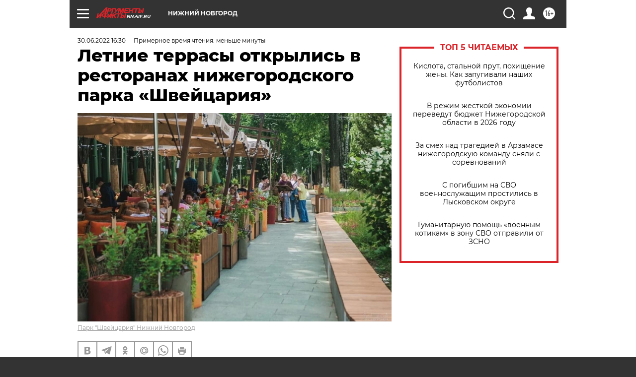

--- FILE ---
content_type: text/html
request_url: https://tns-counter.ru/nc01a**R%3Eundefined*aif_ru/ru/UTF-8/tmsec=aif_ru/224742608***
body_size: -71
content:
A99D781A690EB88CX1762572428:A99D781A690EB88CX1762572428

--- FILE ---
content_type: application/javascript
request_url: https://smi2.ru/counter/settings?payload=CIyLAhjK0YOMpjM6JDQ1ODMyNmQ5LTVlMGMtNDcyYi1hYzJhLWM3OTYyNDU5ZDIwZQ&cb=_callbacks____0mhpq48vl
body_size: 1506
content:
_callbacks____0mhpq48vl("[base64]");